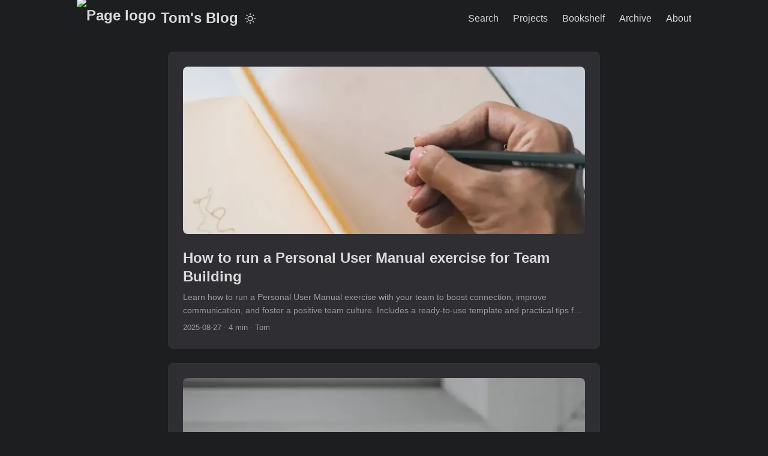

--- FILE ---
content_type: text/html; charset=utf-8
request_url: https://gagor.pro/page/3/
body_size: 5836
content:
<!doctype html><html lang=en dir=auto data-theme=dark><head><meta charset=utf-8><meta http-equiv=X-UA-Compatible content="IE=edge"><meta name=viewport content="width=device-width,initial-scale=1,shrink-to-fit=no"><meta name=robots content="index, follow"><title>Tom's Blog | Notes on Linux, Containers, Coding, and Open-Source</title><meta name=keywords content="Blog,Technical,Automation,DevOps,Books,Linux,Leadership"><meta name=description content="DevOps blog exploring Linux configuration, containerization, automation, security, and leadership insights, plus a curated bookshelf for IT pros."><meta name=author content="Tom"><link rel=canonical href=https://gagor.pro/><link crossorigin=anonymous href=/assets/css/stylesheet.b2b67f2fa96ce5710184b1330be03d3c795d9080a29ba8eba8bc1206b781f7e7.css integrity="sha256-srZ/L6ls5XEBhLEzC+A9PHldkICim6jrqLwSBreB9+c=" rel="preload stylesheet" as=style><link rel=icon href=https://gagor.pro/favicon.ico><link rel=icon type=image/png sizes=16x16 href=https://gagor.pro/favicon-16x16.png><link rel=icon type=image/png sizes=32x32 href=https://gagor.pro/favicon-32x32.png><link rel=apple-touch-icon href=https://gagor.pro/apple-touch-icon.png><link rel=mask-icon href=https://gagor.pro/safari-pinned-tab.svg><meta name=theme-color content="#2e2e33"><meta name=msapplication-TileColor content="#2e2e33"><link rel=alternate type=application/rss+xml href=https://gagor.pro/index.xml title=rss><link rel=alternate type=text/llms href=https://gagor.pro/llms.txt title=llms><link rel=alternate hreflang=en href=https://gagor.pro/><noscript><style>#theme-toggle,.top-link{display:none}</style></noscript><script>localStorage.getItem("pref-theme")==="light"&&(document.querySelector("html").dataset.theme="light")</script><link rel=webmention href=https://webmention.io/gagor.pro/webmention><link rel=pingback href=https://webmention.io/gagor.pro/xmlrpc><meta name=fediverse:creator content="@tgagor@mastodon.social"><link rel=me href=https://mastodon.social/@tgagor><meta property="og:url" content="https://gagor.pro/"><meta property="og:site_name" content="Tom's Blog"><meta property="og:title" content="Tom's Blog"><meta property="og:description" content="DevOps blog exploring Linux configuration, containerization, automation, security, and leadership insights, plus a curated bookshelf for IT pros."><meta property="og:locale" content="en"><meta property="og:type" content="website"><meta name=twitter:card content="summary"><meta name=twitter:title content="Tom's Blog"><meta name=twitter:description content="DevOps blog exploring Linux configuration, containerization, automation, security, and leadership insights, plus a curated bookshelf for IT pros."><script type=application/ld+json>{"@context":"https://schema.org","@type":"Organization","name":"Tom's Blog","url":"https://gagor.pro/","description":"DevOps blog exploring Linux configuration, containerization, automation, security, and leadership insights, plus a curated bookshelf for IT pros.","logo":"https://gagor.pro/favicon.ico","sameAs":["https://github.com/tgagor","https://www.linkedin.com/in/tgagor","https://mastodon.social/@tgagor","https://bsky.app/profile/gagor.pro","https://buymeacoffee.com/tgagor","https://ko-fi.com/tgagor","index.xml"]}</script></head><body class=list id=top><header class=header><nav class=nav><div class=logo><a href=https://gagor.pro/ accesskey=h title="Tom's Blog (Alt + H)"><img src=https://gagor.pro/favicon-36x36.avif alt="Page logo" aria-label=logo height=36 width=36>Tom's Blog</a><div class=logo-switches><button id=theme-toggle accesskey=t title="(Alt + T)" aria-label="Toggle theme">
<svg id="moon" width="24" height="18" viewBox="0 0 24 24" fill="none" stroke="currentColor" stroke-width="2" stroke-linecap="round" stroke-linejoin="round"><path d="M21 12.79A9 9 0 1111.21 3 7 7 0 0021 12.79z"/></svg>
<svg id="sun" width="24" height="18" viewBox="0 0 24 24" fill="none" stroke="currentColor" stroke-width="2" stroke-linecap="round" stroke-linejoin="round"><circle cx="12" cy="12" r="5"/><line x1="12" y1="1" x2="12" y2="3"/><line x1="12" y1="21" x2="12" y2="23"/><line x1="4.22" y1="4.22" x2="5.64" y2="5.64"/><line x1="18.36" y1="18.36" x2="19.78" y2="19.78"/><line x1="1" y1="12" x2="3" y2="12"/><line x1="21" y1="12" x2="23" y2="12"/><line x1="4.22" y1="19.78" x2="5.64" y2="18.36"/><line x1="18.36" y1="5.64" x2="19.78" y2="4.22"/></svg></button></div></div><ul id=menu><li><a href=https://gagor.pro/search/ title="Search (Alt + /)" accesskey=/><span>Search</span></a></li><li><a href=https://gagor.pro/projects/ title=Projects><span>Projects</span></a></li><li><a href=https://gagor.pro/bookshelf/ title=Bookshelf><span>Bookshelf</span></a></li><li><a href=https://gagor.pro/archives/ title=Archive><span>Archive</span></a></li><li><a href=https://gagor.pro/about/ title=About><span>About</span></a></li></ul></nav></header><main class=main><article class=post-entry><figure class=entry-cover><img class=u-photo loading=lazy srcset='https://gagor.pro/2025/08/how-to-run-a-personal-user-manual-exercise-for-team-building/images/cover_hu_4ccdb4dc547e2406.webp 360w,https://gagor.pro/2025/08/how-to-run-a-personal-user-manual-exercise-for-team-building/images/cover_hu_59594841677b1aa6.webp 480w,https://gagor.pro/2025/08/how-to-run-a-personal-user-manual-exercise-for-team-building/images/cover_hu_3618ded4d15b4332.webp 720w,https://gagor.pro/2025/08/how-to-run-a-personal-user-manual-exercise-for-team-building/images/cover_hu_a5e755bc1be22256.webp 1080w,https://gagor.pro/2025/08/how-to-run-a-personal-user-manual-exercise-for-team-building/images/cover_hu_5286f37dd947fde.webp 1500w,https://gagor.pro/2025/08/how-to-run-a-personal-user-manual-exercise-for-team-building/images/cover.webp 1500w' src=https://gagor.pro/2025/08/how-to-run-a-personal-user-manual-exercise-for-team-building/images/cover.webp sizes="(min-width: 768px) 720px, 100vw" width=1500 height=625 alt="[Photo by Kseniya Budko](https://www.pexels.com/photo/a-person-holding-a-pencil-9025560/)"></figure><header class=entry-header><h2 class=entry-hint-parent>How to run a Personal User Manual exercise for Team Building</h2></header><div class=entry-content><p>Learn how to run a Personal User Manual exercise with your team to boost connection, improve communication, and foster a positive team culture. Includes a ready-to-use template and practical tips for success.</p></div><footer class=entry-footer><span title='2025-08-27 00:00:00 +0000 UTC' class=dt-published>2025-08-27</span>&nbsp;·&nbsp;<span>4 min</span>&nbsp;·&nbsp;<span class='p-author h-card'>Tom<img class=u-photo src=https://gagor.pro/author/tom/avatar.avif alt=Tom style=display:none hidden></span></footer><a class=entry-link aria-label="post link to How to run a Personal User Manual exercise for Team Building" href=https://gagor.pro/2025/08/how-to-run-a-personal-user-manual-exercise-for-team-building/></a></article><article class=post-entry><figure class=entry-cover><img class=u-photo loading=lazy srcset='https://gagor.pro/2025/08/laws-for-every-occasion/images/cover_hu_5c30119ec058d8e9.webp 360w,https://gagor.pro/2025/08/laws-for-every-occasion/images/cover_hu_78699b64f22d8e7f.webp 480w,https://gagor.pro/2025/08/laws-for-every-occasion/images/cover_hu_2cf2eae748aaf913.webp 720w,https://gagor.pro/2025/08/laws-for-every-occasion/images/cover_hu_8d483897c955af8d.webp 1080w,https://gagor.pro/2025/08/laws-for-every-occasion/images/cover.webp 1400w' src=https://gagor.pro/2025/08/laws-for-every-occasion/images/cover.webp sizes="(min-width: 768px) 720px, 100vw" width=1400 height=625 alt="[Photo by Joshua Miranda](https://www.pexels.com/photo/kreatywny-budynek-tekstura-dom-4027658/)"></figure><header class=entry-header><h2 class=entry-hint-parent>Laws for Every Occasion</h2></header><div class=entry-content><p>Discover the most influential management and productivity “laws”-from Murphy’s Law to Conway’s Law-that shape decision-making, leadership, and organizational behavior. Learn practical applications and scientific backgrounds to boost your effectiveness at work.</p></div><footer class=entry-footer><span title='2025-08-26 00:00:00 +0000 UTC' class=dt-published>2025-08-26</span>&nbsp;·&nbsp;<span>6 min</span>&nbsp;·&nbsp;<span class='p-author h-card'>Tom<img class=u-photo src=https://gagor.pro/author/tom/avatar.avif alt=Tom style=display:none hidden></span></footer><a class=entry-link aria-label="post link to Laws for Every Occasion" href=https://gagor.pro/2025/08/laws-for-every-occasion/></a></article><article class=post-entry><figure class=entry-cover><img class=u-photo loading=lazy srcset='https://gagor.pro/2025/08/purge-old-cloudflare-pages-deployments/images/cover_hu_c6719b76b9c8e524.webp 360w,https://gagor.pro/2025/08/purge-old-cloudflare-pages-deployments/images/cover_hu_faf95a83c7fc168e.webp 480w,https://gagor.pro/2025/08/purge-old-cloudflare-pages-deployments/images/cover_hu_9af8dee90d8c7515.webp 720w,https://gagor.pro/2025/08/purge-old-cloudflare-pages-deployments/images/cover_hu_aef5d58e8fc944a9.webp 1080w,https://gagor.pro/2025/08/purge-old-cloudflare-pages-deployments/images/cover_hu_a93d77ab6934efdd.webp 1500w,https://gagor.pro/2025/08/purge-old-cloudflare-pages-deployments/images/cover.webp 1500w' src=https://gagor.pro/2025/08/purge-old-cloudflare-pages-deployments/images/cover.webp sizes="(min-width: 768px) 720px, 100vw" width=1500 height=625 alt="Cloudflare Pages screenshot"></figure><header class=entry-header><h2 class=entry-hint-parent>Purge old Cloudflare Pages deployments</h2></header><div class=entry-content><p>Learn how to automatically delete old Cloudflare Pages deployments using a Bash script and the Cloudflare API. Keep your account clean and reduce clutter by removing outdated deployments.</p></div><footer class=entry-footer><span title='2025-08-26 00:00:00 +0000 UTC' class=dt-published>2025-08-26</span>&nbsp;·&nbsp;<span>2 min</span>&nbsp;·&nbsp;<span class='p-author h-card'>Tom<img class=u-photo src=https://gagor.pro/author/tom/avatar.avif alt=Tom style=display:none hidden></span></footer><a class=entry-link aria-label="post link to Purge old Cloudflare Pages deployments" href=https://gagor.pro/2025/08/purge-old-cloudflare-pages-deployments/></a></article><article class=post-entry><figure class=entry-cover><img class=u-photo loading=lazy srcset='https://gagor.pro/2025/05/iterm2-hotkeys-unavailable-another-app-has-enabled-secure-keyboard-input/images/cover_hu_64c528c83d428b58.webp 360w,https://gagor.pro/2025/05/iterm2-hotkeys-unavailable-another-app-has-enabled-secure-keyboard-input/images/cover_hu_7545f649ca695b83.webp 480w,https://gagor.pro/2025/05/iterm2-hotkeys-unavailable-another-app-has-enabled-secure-keyboard-input/images/cover_hu_f02b1c49c938e24c.webp 720w,https://gagor.pro/2025/05/iterm2-hotkeys-unavailable-another-app-has-enabled-secure-keyboard-input/images/cover_hu_3140d04b36e877f2.webp 1080w,https://gagor.pro/2025/05/iterm2-hotkeys-unavailable-another-app-has-enabled-secure-keyboard-input/images/cover_hu_39168456cdb4ade8.webp 1500w,https://gagor.pro/2025/05/iterm2-hotkeys-unavailable-another-app-has-enabled-secure-keyboard-input/images/cover.webp 1500w' src=https://gagor.pro/2025/05/iterm2-hotkeys-unavailable-another-app-has-enabled-secure-keyboard-input/images/cover.webp sizes="(min-width: 768px) 720px, 100vw" width=1500 height=625 alt="[Rotten Apple by Eva Bronzini](https://www.pexels.com/pl-pl/zdjecie/pomaranczowy-owoc-na-galezi-drzewa-5503384/)"></figure><header class=entry-header><h2 class=entry-hint-parent>iTerm2 - Hotkeys unavailable - Another app has enabled secure keyboard input</h2></header><div class=entry-content><p>Learn how to resolve the “Hotkeys unavailable - Another app has enabled secure keyboard input” issue in iTerm2 on macOS Sequoia 15.5 by adjusting Input Monitoring settings.</p></div><footer class=entry-footer><span title='2025-05-20 00:00:00 +0000 UTC' class=dt-published>2025-05-20</span>&nbsp;·&nbsp;<span>1 min</span>&nbsp;·&nbsp;<span class='p-author h-card'>Tom<img class=u-photo src=https://gagor.pro/author/tom/avatar.avif alt=Tom style=display:none hidden></span></footer><a class=entry-link aria-label="post link to iTerm2 - Hotkeys unavailable - Another app has enabled secure keyboard input" href=https://gagor.pro/2025/05/iterm2-hotkeys-unavailable-another-app-has-enabled-secure-keyboard-input/></a></article><article class=post-entry><figure class=entry-cover><img class=u-photo loading=lazy srcset='https://gagor.pro/2025/04/asus-tuf-gaming-z790-plus-wifi-my-uefi-bios-settings/images/cover_hu_a8e3e245d48dce60.webp 360w,https://gagor.pro/2025/04/asus-tuf-gaming-z790-plus-wifi-my-uefi-bios-settings/images/cover_hu_eba5d73ee9671d2b.webp 480w,https://gagor.pro/2025/04/asus-tuf-gaming-z790-plus-wifi-my-uefi-bios-settings/images/cover_hu_c26b1f9a8693dd0b.webp 720w,https://gagor.pro/2025/04/asus-tuf-gaming-z790-plus-wifi-my-uefi-bios-settings/images/cover_hu_c1de5a33ed7ca3b1.webp 1080w,https://gagor.pro/2025/04/asus-tuf-gaming-z790-plus-wifi-my-uefi-bios-settings/images/cover_hu_d7928affab29e916.webp 1500w,https://gagor.pro/2025/04/asus-tuf-gaming-z790-plus-wifi-my-uefi-bios-settings/images/cover.webp 1500w' src=https://gagor.pro/2025/04/asus-tuf-gaming-z790-plus-wifi-my-uefi-bios-settings/images/cover.webp sizes="(min-width: 768px) 720px, 100vw" width=1500 height=625 alt="Photo of my mainborad from asus.com website"></figure><header class=entry-header><h2 class=entry-hint-parent>Asus TUF Gaming Z790-Plus WIFI - My UEFI/BIOS Settings</h2></header><div class=entry-content><p>Learn about the optimal UEFI BIOS settings for the Asus TUF Gaming Z790-Plus WIFI motherboard, including configurations for RAM, power management, virtualization, and more.</p></div><footer class=entry-footer><span title='2025-04-30 00:00:00 +0000 UTC' class=dt-published>2025-04-30</span>&nbsp;·&nbsp;<span>5 min</span>&nbsp;·&nbsp;<span class='p-author h-card'>Tom<img class=u-photo src=https://gagor.pro/author/tom/avatar.avif alt=Tom style=display:none hidden></span></footer><a class=entry-link aria-label="post link to Asus TUF Gaming Z790-Plus WIFI - My UEFI/BIOS Settings" href=https://gagor.pro/2025/04/asus-tuf-gaming-z790-plus-wifi-my-uefi-bios-settings/></a></article><article class=post-entry><figure class=entry-cover><img class=u-photo loading=lazy srcset='https://gagor.pro/2025/04/backup-from-broken-nvme-drive-with-ddrescue/images/cover_hu_8e7a44a5983091f9.webp 360w,https://gagor.pro/2025/04/backup-from-broken-nvme-drive-with-ddrescue/images/cover_hu_3a46cc216f292f15.webp 480w,https://gagor.pro/2025/04/backup-from-broken-nvme-drive-with-ddrescue/images/cover_hu_5981e167a863eb50.webp 720w,https://gagor.pro/2025/04/backup-from-broken-nvme-drive-with-ddrescue/images/cover_hu_25821c2f8cd5ba0d.webp 1080w,https://gagor.pro/2025/04/backup-from-broken-nvme-drive-with-ddrescue/images/cover_hu_c4948adf0a461143.webp 1500w,https://gagor.pro/2025/04/backup-from-broken-nvme-drive-with-ddrescue/images/cover.webp 1500w' src=https://gagor.pro/2025/04/backup-from-broken-nvme-drive-with-ddrescue/images/cover.webp sizes="(min-width: 768px) 720px, 100vw" width=1500 height=625 alt="[Photo by Markus Spiske](https://www.pexels.com/photo/czarno-zielona-plytka-drukowana-2644597/)"></figure><header class=entry-header><h2 class=entry-hint-parent>Backup from broken NVMe drive with ddrescue</h2></header><div class=entry-content><p>Learn how to recover data from a failing NVMe drive using ddrescue on Linux. This guide covers step-by-step backup instructions, handling read errors, and restoring your files safely.</p></div><footer class=entry-footer><span title='2025-04-24 00:00:00 +0000 UTC' class=dt-published>2025-04-24</span>&nbsp;·&nbsp;<span>3 min</span>&nbsp;·&nbsp;<span class='p-author h-card'>Tom<img class=u-photo src=https://gagor.pro/author/tom/avatar.avif alt=Tom style=display:none hidden></span></footer><a class=entry-link aria-label="post link to Backup from broken NVMe drive with ddrescue" href=https://gagor.pro/2025/04/backup-from-broken-nvme-drive-with-ddrescue/></a></article><article class=post-entry><figure class=entry-cover><img class=u-photo loading=lazy srcset='https://gagor.pro/2025/02/ata1.00-failed-command-read-fpdma-queued/images/cover_hu_85e3ba142e39c8e2.webp 360w,https://gagor.pro/2025/02/ata1.00-failed-command-read-fpdma-queued/images/cover_hu_d9134f9134e38e22.webp 480w,https://gagor.pro/2025/02/ata1.00-failed-command-read-fpdma-queued/images/cover_hu_a407bc99ecfa5509.webp 720w,https://gagor.pro/2025/02/ata1.00-failed-command-read-fpdma-queued/images/cover_hu_fddc71b0f70555f5.webp 1080w,https://gagor.pro/2025/02/ata1.00-failed-command-read-fpdma-queued/images/cover_hu_72e1fd7e4dbf0cfd.webp 1500w,https://gagor.pro/2025/02/ata1.00-failed-command-read-fpdma-queued/images/cover.webp 1500w' src=https://gagor.pro/2025/02/ata1.00-failed-command-read-fpdma-queued/images/cover.webp sizes="(min-width: 768px) 720px, 100vw" width=1500 height=625 alt="My own foto of errors I was getting during the OS startup"></figure><header class=entry-header><h2 class=entry-hint-parent>ata1.00: failed command: READ FPDMA QUEUED</h2></header><div class=entry-content><p>Learn how to resolve the “ata1.00: failed command: READ FPDMA QUEUED” error on Ubuntu by adjusting SATA power management settings.</p></div><footer class=entry-footer><span title='2025-02-24 00:00:00 +0000 UTC' class=dt-published>2025-02-24</span>&nbsp;·&nbsp;<span>3 min</span>&nbsp;·&nbsp;<span class='p-author h-card'>Tom<img class=u-photo src=https://gagor.pro/author/tom/avatar.avif alt=Tom style=display:none hidden></span></footer><a class=entry-link aria-label="post link to ata1.00: failed command: READ FPDMA QUEUED" href=https://gagor.pro/2025/02/ata1.00-failed-command-read-fpdma-queued/></a></article><article class=post-entry><figure class=entry-cover><img class=u-photo loading=lazy srcset='https://gagor.pro/2025/01/efficient-dockerfile-templating-for-complex-build-scenarios/images/cover_hu_e970404488b8c115.webp 360w,https://gagor.pro/2025/01/efficient-dockerfile-templating-for-complex-build-scenarios/images/cover_hu_ebc538a466a12cd4.webp 480w,https://gagor.pro/2025/01/efficient-dockerfile-templating-for-complex-build-scenarios/images/cover_hu_aa986fad1793f240.webp 720w,https://gagor.pro/2025/01/efficient-dockerfile-templating-for-complex-build-scenarios/images/cover_hu_454056d8f399aee8.webp 1080w,https://gagor.pro/2025/01/efficient-dockerfile-templating-for-complex-build-scenarios/images/cover_hu_fa928b3f3c465e56.webp 1500w,https://gagor.pro/2025/01/efficient-dockerfile-templating-for-complex-build-scenarios/images/cover.webp 1500w' src=https://gagor.pro/2025/01/efficient-dockerfile-templating-for-complex-build-scenarios/images/cover.webp sizes="(min-width: 768px) 720px, 100vw" width=1500 height=625 alt="[Photo by Pixabay](https://www.pexels.com/photo/blue-white-orange-and-brown-container-van-163726/)"></figure><header class=entry-header><h2 class=entry-hint-parent>Efficient Dockerfile templating for complex build scenarios</h2></header><div class=entry-content><p>Why even consider templating Dockerfiles? Dockerfiles revolutionized the industry with their simplicity. Each instruction creates a new layer in the image, which is automatically cached. This process integrates well with SCM, where you “commit” the results of one stage and move forward with other changes. The process can be easily parameterized with ARG instructions, similar to ENV but provided during the build. This allows for creating highly flexible builds. For most users, this is more than sufficient. However, there’s a notable exception: Docker base images.
...</p></div><footer class=entry-footer><span title='2025-01-01 00:00:00 +0000 UTC' class=dt-published>2025-01-01</span>&nbsp;·&nbsp;<span>14 min</span>&nbsp;·&nbsp;<span class='p-author h-card'>Tom<img class=u-photo src=https://gagor.pro/author/tom/avatar.avif alt=Tom style=display:none hidden></span></footer><a class=entry-link aria-label="post link to Efficient Dockerfile templating for complex build scenarios" href=https://gagor.pro/2025/01/efficient-dockerfile-templating-for-complex-build-scenarios/></a></article><article class=post-entry><figure class=entry-cover><img class=u-photo loading=lazy srcset='https://gagor.pro/2024/05/fix-cannot-rebase-onto-multiple-branches-error-once-and-for-all/images/cover_hu_3774f09eb3a060c0.webp 360w,https://gagor.pro/2024/05/fix-cannot-rebase-onto-multiple-branches-error-once-and-for-all/images/cover_hu_c6d7d322a948a47a.webp 480w,https://gagor.pro/2024/05/fix-cannot-rebase-onto-multiple-branches-error-once-and-for-all/images/cover_hu_1b1595d05bb016c.webp 720w,https://gagor.pro/2024/05/fix-cannot-rebase-onto-multiple-branches-error-once-and-for-all/images/cover_hu_22db71ecf0e86358.webp 1080w,https://gagor.pro/2024/05/fix-cannot-rebase-onto-multiple-branches-error-once-and-for-all/images/cover_hu_da7ee1ceb25d37aa.webp 1500w,https://gagor.pro/2024/05/fix-cannot-rebase-onto-multiple-branches-error-once-and-for-all/images/cover.webp 1500w' src=https://gagor.pro/2024/05/fix-cannot-rebase-onto-multiple-branches-error-once-and-for-all/images/cover.webp sizes="(min-width: 768px) 720px, 100vw" width=1500 height=609 alt="[Photo by Lukas](https://www.pexels.com/photo/blue-retractable-pen-574070/)"></figure><header class=entry-header><h2 class=entry-hint-parent>Fix 'Cannot Rebase Onto Multiple Branches' error once and for all</h2></header><div class=entry-content><p>A Guide to using git pull --rebase effectively Using git pull --rebase as your default merge strategy offers several benefits, particularly in maintaining a clean and linear commit history, which can simplify collaboration and code review. However, you may occasionally encounter the error “Cannot rebase onto multiple branches”. This article explains why this happens and provides a solution to make git pull --rebase work seamlessly.
Benefits of git pull --rebase Linear History: Rebasing applies your local commits on top of the upstream changes, creating a straight line of commits without unnecessary merge commits. This makes the project history easier to read and understand.
...</p></div><footer class=entry-footer><span title='2024-05-27 00:00:00 +0000 UTC' class=dt-published>2024-05-27</span>&nbsp;·&nbsp;<span>2 min</span>&nbsp;·&nbsp;<span class='p-author h-card'>Tom<img class=u-photo src=https://gagor.pro/author/tom/avatar.avif alt=Tom style=display:none hidden></span></footer><a class=entry-link aria-label="post link to Fix 'Cannot Rebase Onto Multiple Branches' error once and for all" href=https://gagor.pro/2024/05/fix-cannot-rebase-onto-multiple-branches-error-once-and-for-all/></a></article><article class=post-entry><figure class=entry-cover><img class=u-photo loading=lazy srcset='https://gagor.pro/2024/05/remove-password-from-pdf-documents/images/cover_hu_8de3a63cc91ae6b3.webp 360w,https://gagor.pro/2024/05/remove-password-from-pdf-documents/images/cover_hu_6757c9c2f490fefd.webp 480w,https://gagor.pro/2024/05/remove-password-from-pdf-documents/images/cover_hu_aaf973d16478605f.webp 720w,https://gagor.pro/2024/05/remove-password-from-pdf-documents/images/cover_hu_25da407f9e161b14.webp 1080w,https://gagor.pro/2024/05/remove-password-from-pdf-documents/images/cover_hu_d7db6fd123d951e1.webp 1500w,https://gagor.pro/2024/05/remove-password-from-pdf-documents/images/cover.webp 1500w' src=https://gagor.pro/2024/05/remove-password-from-pdf-documents/images/cover.webp sizes="(min-width: 768px) 720px, 100vw" width=1500 height=625 alt="[Photo by @felipepelaquim](https://www.pexels.com/photo/electronic-book-subscription-in-an-electronic-gadget-8531176/)"></figure><header class=entry-header><h2 class=entry-hint-parent>Remove password from PDF documents</h2></header><div class=entry-content><p>Learn how to remove passwords from PDF documents using the qpdf tool on Linux, making it easier to read protected files on devices like the Pocketbook Touch HD.</p></div><footer class=entry-footer><span title='2024-05-27 00:00:00 +0000 UTC' class=dt-published>2024-05-27</span>&nbsp;·&nbsp;<span>1 min</span>&nbsp;·&nbsp;<span class='p-author h-card'>Tom<img class=u-photo src=https://gagor.pro/author/tom/avatar.avif alt=Tom style=display:none hidden></span></footer><a class=entry-link aria-label="post link to Remove password from PDF documents" href=https://gagor.pro/2024/05/remove-password-from-pdf-documents/></a></article><footer class=page-footer><nav class=pagination><a class=prev href=https://gagor.pro/page/2/>«&nbsp;Prev&nbsp;
</a><a class=next href=https://gagor.pro/page/4/>Next&nbsp;&nbsp;»</a></nav></footer></main><footer class=footer><span><a href=https://gagor.pro/>Tom's Blog</a> &copy; 2008-2026</span>
<span>Content licensed under <a rel="license noopener noreferrer" target=_blank href=https://creativecommons.org/licenses/by-sa/4.0/>(CC BY-SA 4.0)</a></span></footer><script defer src=https://static.cloudflareinsights.com/beacon.min.js data-cf-beacon='{"token": "8d51d5292abd4c77bad90db038659671"}'></script><script defer src=https://analytics.ahrefs.com/analytics.js data-key=ngiuUolR4+T0MnN5eV7I/A async></script><script>let menu=document.getElementById("menu");if(menu){const e=localStorage.getItem("menu-scroll-position");e&&(menu.scrollLeft=parseInt(e,10)),menu.onscroll=function(){localStorage.setItem("menu-scroll-position",menu.scrollLeft)}}document.querySelectorAll('a[href^="#"]').forEach(e=>{e.addEventListener("click",function(e){e.preventDefault();var t=this.getAttribute("href").substr(1);window.matchMedia("(prefers-reduced-motion: reduce)").matches?document.querySelector(`[id='${decodeURIComponent(t)}']`).scrollIntoView():document.querySelector(`[id='${decodeURIComponent(t)}']`).scrollIntoView({behavior:"smooth"}),t==="top"?history.replaceState(null,null," "):history.pushState(null,null,`#${t}`)})})</script><script>document.getElementById("theme-toggle").addEventListener("click",()=>{const e=document.querySelector("html");e.dataset.theme==="dark"?(e.dataset.theme="light",localStorage.setItem("pref-theme","light")):(e.dataset.theme="dark",localStorage.setItem("pref-theme","dark"))})</script></body></html>